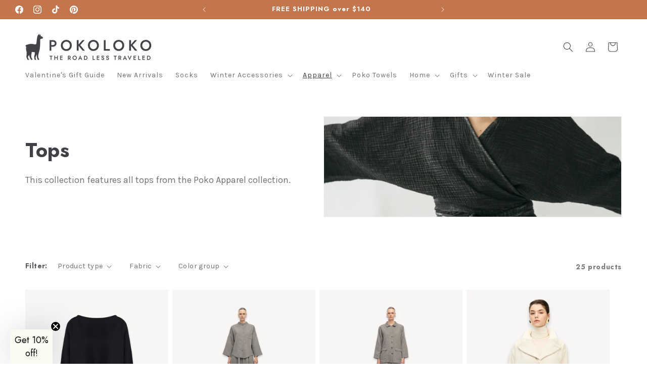

--- FILE ---
content_type: text/css
request_url: https://amaicdn.com/preorder2/store/3443f934bc5a80e63420294e5c7fee8f.css?1768577954
body_size: 69
content:
.pre-order-closed-message{
font-weight: 700 !important;
    text-transform: uppercase !important;
    letter-spacing: .3em !important;
    cursor: pointer !important;
    background-color: #D1805F !important;
    padding-top: 13px !important;
    border-radius: 5px !important;
    border-color: #D1805F !important;
    border-width: 1px !important;
    color: #FFFFFF !important;
    font-size: 14px !important;
    font-family: inherit !important;
    text-decoration: none !important;
    padding-bottom: 13px !important;
    padding-left: 40% !important;
    padding-right: 40% !important;
}
@media screen and (min-device-width: 1005px) and (max-device-width: 1160px) { 
.pre-order-closed-message{
     padding-left: 38% !important;
    padding-right: 38% !important;
}
}
@media screen and (min-device-width: 880px) and (max-device-width: 1004px) { 
.pre-order-closed-message{
     padding-left: 36% !important;
    padding-right: 36% !important;
}
}
@media screen and (min-device-width: 768px) and (max-device-width: 880px) { 
.pre-order-closed-message{
     padding-left: 33% !important;
    padding-right: 33% !important;
}
}
@media screen and (min-device-width: 365px) and (max-device-width: 512px) { 
.pre-order-closed-message{
     padding-left: 35% !important;
    padding-right: 35% !important;
}
}
@media screen and (min-device-width: 320px) and (max-device-width: 364px) { 
.pre-order-closed-message{
     padding-left: 31% !important;
    padding-right: 31% !important;
}
}
[data-editable="pre-order-button"] {
	background-color: #c3754d;
	padding-left: 30px;
	padding-top: 14px;
	border-radius: 5px;
	border-color: #c3754d;
	border-width: 1px;
	color: #FFFFFF;
	font-size: 18px;
	font-family: inherit;
	font-style: normal;
	font-weight: bold;
	text-decoration: none;
	padding-bottom: 14px;
	padding-right: 30px;
}
[data-editable="notify-me-button"] {
	background-color: #c3754d;
	padding-left: 30px;
	padding-top: 12px;
	border-radius: 5px;
	border-color: #c3754d;
	border-width: 1px;
	color: #FFFFFF;
	font-size: 18px;
	font-family: inherit;
	font-style: normal;
	font-weight: bold;
	text-decoration: none;
	padding-bottom: 12px;
	padding-right: 30px;
}
[data-editable="coming-soon-button"] {
	background-color: #D1805F;
	padding-left: 30px;
	padding-top: 12px;
	border-radius: 5px;
	border-color: #D1805F;
	border-width: 1px;
	color: #FFFFFF;
	font-size: 18px;
	font-family: inherit;
	font-style: normal;
	font-weight: bold;
	text-decoration: none;
	padding-bottom: 12px;
	padding-right: 30px;
}
[data-editable="coming-soon-dropping"] {
	color: #c3754d;
	font-size: 16px;
	font-family: inherit;
	font-style: normal;
	font-weight: normal;
	text-decoration: none;
}
[data-editable="pre-order-message"] {
	background-color: #F4F4F4;
	border-radius: 10px;
	border-color: #D7D7D7;
	border-width: 1px;
	color: #232323;
	font-size: 14px;
	font-family: inherit;
	font-style: normal;
	font-weight: normal;
	text-decoration: none;
}
[data-editable="pre-order-button-hover"] {
	background-color: #c3754d;
	border-color: #c3754d;
	color: #FFFFFF;
	font-size: 18px;
	font-family: inherit;
	font-style: normal;
	font-weight: bold;
	text-decoration: none;
	padding-top: 14px;
	padding-bottom: 14px;
	padding-left: 30px;
	padding-right: 30px;
	border-radius: 5px;
	border-width: 1px;
}
[data-editable="notify-me-button-hover"] {
	background-color: #C2B8AB;
	border-color: #C2B8AB;
	color: #FFFFFF;
	font-size: 18px;
	font-family: inherit;
	font-style: normal;
	font-weight: bold;
	text-decoration: none;
	padding-top: 12px;
	padding-bottom: 12px;
	padding-left: 30px;
	padding-right: 30px;
	border-radius: 5px;
	border-width: 1px;
}
[data-editable="estimated-shipping-date"] {
	background-color: #2F8FDB;
	color: #FFFFFF;
	font-size: 14px;
	font-family: inherit;
	font-style: normal;
	font-weight: bold;
	text-decoration: none;
}
[data-editable="0"] {
	0: .;
}
[data-editable="1"] {
	0: d;
}
[data-editable="2"] {
	0: e;
}
[data-editable="3"] {
	0: s;
}
[data-editable="4"] {
	0: i;
}
[data-editable="5"] {
	0: g;
}
[data-editable="6"] {
	0: n;
}
[data-editable="7"] {
	0: -;
}
[data-editable="8"] {
	0: p;
}
[data-editable="9"] {
	0: r;
}
[data-editable="10"] {
	0: e;
}
[data-editable="11"] {
	0: -;
}
[data-editable="12"] {
	0: o;
}
[data-editable="13"] {
	0: r;
}
[data-editable="14"] {
	0: d;
}
[data-editable="15"] {
	0: e;
}
[data-editable="16"] {
	0: r;
}
[data-editable="17"] {
	0: -;
}
[data-editable="18"] {
	0: t;
}
[data-editable="19"] {
	0: e;
}
[data-editable="20"] {
	0: m;
}
[data-editable="21"] {
	0: p;
}
[data-editable="22"] {
	0: l;
}
[data-editable="23"] {
	0: a;
}
[data-editable="24"] {
	0: t;
}
[data-editable="25"] {
	0: e;
}
[data-editable="26"] {
	0: -;
}
[data-editable="27"] {
	0: w;
}
[data-editable="28"] {
	0: r;
}
[data-editable="29"] {
	0: a;
}
[data-editable="30"] {
	0: p;
}
[data-editable="31"] {
	0: p;
}
[data-editable="32"] {
	0: e;
}
[data-editable="33"] {
	0: r;
}

--- FILE ---
content_type: text/javascript
request_url: https://pokoloko.com/cdn/shop/t/55/assets/custom-product-card-swatches.js?v=9925750639028008071767624859
body_size: -71
content:
class ProductCardSwatches extends HTMLElement{constructor(){super(),this.productHandle=this.dataset.productHandle,this.sectionId=this.dataset.sectionId,this.swatchButtons=this.querySelectorAll("button.card-swatch-button"),this.variantImages=this.closest(".card-swatches-wrapper").querySelector(".card__variant-images"),this.mainImage=this.closest(".card-swatches-wrapper").querySelector(".card__media img"),this.productCard=this.closest(".card-swatches-wrapper"),this.quickAddButton=this.productCard.querySelector("quick-add-button"),this.productLinks=this.productCard.querySelectorAll(".custom-product-link"),this.bindEvents()}bindEvents(){this.swatchButtons.forEach(button=>{button.addEventListener("click",this.handleSwatchClick.bind(this))})}handleSwatchClick(event){const button=event.currentTarget,mediaId=button.dataset.mediaId;if(this.swatchButtons.forEach(btn=>btn.classList.remove("active")),button.classList.add("active"),this.updateProductImage(mediaId),this.quickAddButton){const variantValue=button.dataset.value;this.updateQuickAdd(variantValue)}this.updateProductUrls(button.dataset.variantId)}updateProductImage(mediaId){if(!mediaId)return;const newImage=this.variantImages.querySelector(`[data-media-id="${mediaId}"]`);if(!newImage)return;const clonedImage=newImage.cloneNode(!0);this.mainImage.parentElement.replaceChild(clonedImage,this.mainImage),this.mainImage=clonedImage}updateQuickAdd(variantValue){if(!this.quickAddButton)return;const variantSelect=this.quickAddButton.querySelector("select");if(variantSelect){for(let i=0;i<variantSelect.options.length;i++)if(variantSelect.options[i].text.includes(variantValue)){variantSelect.selectedIndex=i,variantSelect.dispatchEvent(new Event("change"));break}}}updateProductUrls(variantValue){!this.productLinks||!variantValue||this.productLinks.forEach(link=>{const currentUrl=new URL(link.href);currentUrl.searchParams.set("variant",variantValue),link.href=currentUrl.toString()})}}customElements.define("card-swatches",ProductCardSwatches);
//# sourceMappingURL=/cdn/shop/t/55/assets/custom-product-card-swatches.js.map?v=9925750639028008071767624859
